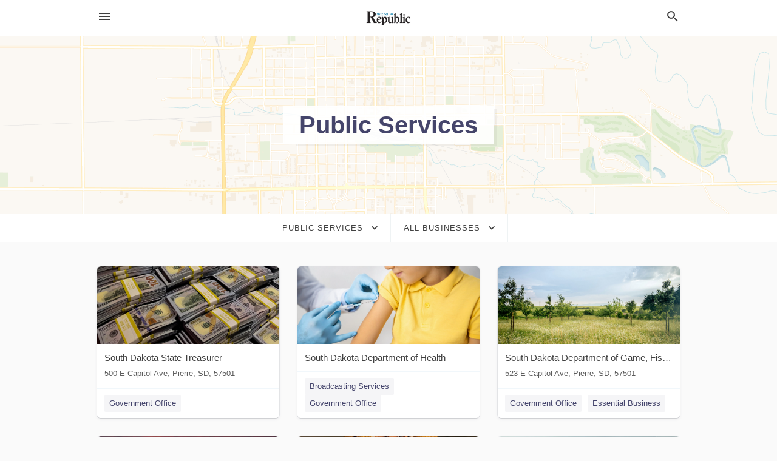

--- FILE ---
content_type: text/html; charset=utf-8
request_url: https://local.mitchellrepublic.com/categories/public-services
body_size: 9192
content:
<!DOCTYPE html>
<html lang="en" data-acm-directory="false">
  <head>
    <meta charset="utf-8">
    <meta name="viewport" content="initial-scale=1, width=device-width" />
    <!-- PWA Meta Tags -->
    <meta name="apple-mobile-web-app-capable" content="yes">
    <meta name="apple-mobile-web-app-status-bar-style" content="black-translucent">
    <meta name="apple-mobile-web-app-title" content="Public Services in Mitchell - Mitchell Daily Republic">
    <link rel="apple-touch-icon" href="/directory-favicon.ico" />
    <!-- Primary Meta Tags -->
    <title>Public Services in Mitchell - Mitchell Daily Republic</title>
    <meta name="title" content="Public Services in Mitchell - Mitchell Daily Republic">
    <meta name="description" content="">
    <link rel="shortcut icon" href="/directory-favicon.ico" />
    <meta itemprop="image" content="">

    <!-- Open Graph / Facebook -->
    <meta property="og:url" content="https://local.mitchellrepublic.com/categories/public-services">
    <meta property="og:type" content="website">
    <meta property="og:title" content="Public Services in Mitchell - Mitchell Daily Republic">
    <meta property="og:description" content="">
    <meta property="og:image" content="">

    <!-- Twitter -->
    <meta property="twitter:url" content="https://local.mitchellrepublic.com/categories/public-services">
    <meta property="twitter:title" content="Public Services in Mitchell - Mitchell Daily Republic">
    <meta property="twitter:description" content="">
    <meta property="twitter:image" content="">
    <meta property="twitter:card" content="summary_large_image">


    <!-- Google Search Console -->
      <meta name="google-site-verification" content="8FVOTCDH14SDJuekP3w2xNkPu1idHyUQwDPY5Q3MSEQ" />


    <!-- Other Assets -->
      <link rel="stylesheet" href="https://unpkg.com/leaflet@1.6.0/dist/leaflet.css" integrity="sha512-xwE/Az9zrjBIphAcBb3F6JVqxf46+CDLwfLMHloNu6KEQCAWi6HcDUbeOfBIptF7tcCzusKFjFw2yuvEpDL9wQ==" crossorigin=""/>


    <!-- Google Analytics -->

    <link rel="stylesheet" media="screen" href="/assets/directory/index-625ebbc43c213a1a95e97871809bb1c7c764b7e3acf9db3a90d549597404474f.css" />
      <meta name="google-site-verification" content="umO3UD64EdxPwBdbtsbcbsw38yz6IXwH5OI32wEaTAA" />


    <script>
//<![CDATA[

      const MESEARCH_KEY = "";

//]]>
</script>
      <script src="/assets/directory/resources/jquery.min-a4ef3f56a89b3569946388ef171b1858effcfc18c06695b3b9cab47996be4986.js"></script>
      <link rel="stylesheet" media="screen" href="/assets/directory/materialdesignicons.min-aafad1dc342d5f4be026ca0942dc89d427725af25326ef4881f30e8d40bffe7e.css" />
  </head>

  <body class="preload" data-theme="">


    <style>
      :root {
        --color-link-alt: #6772E5 !important;
      }
    </style>

    <div class="blocker-banner" id="blocker-banner" style="display: none;">
      <div class="blocker-banner-interior">
        <span class="icon mdi mdi-alert"></span>
        <div class="blocker-banner-title">We notice you're using an ad blocker.</div>
        <div class="blocker-banner-text">Since the purpose of this site is to display digital ads, please disable your ad blocker to prevent content from breaking.</div>
        <span class="close mdi mdi-close"></span>
      </div>
    </div>

    <div class="wrapper">
      <div class="header ">
  <div class="header-main">
    <div class="container ">
      <style>
  body {
    font-family: "Arial", sans-serif;
  }
</style>
<a class="logo" href=/ aria-label="Business logo clickable to go to the home page">
    <img src="https://assets.secure.ownlocal.com/img/logos/1845/original_logos.jpg?1737899412" alt="Mitchell Daily Republic">
</a>
<a class="mdi main-nav-item mdi-menu menu-container" aria-label="hamburger menu" aria-expanded="false" href="."></a>
<a class="mdi main-nav-item search-icon" style="right: 20px;left: auto;" href="." title="Search business collapsed">
  <svg class="magnify-icon" xmlns="http://www.w3.org/2000/svg" width="1em" height="1em" viewBox="0 0 24 24">
    <path fill="#404040" d="M9.5 3A6.5 6.5 0 0 1 16 9.5c0 1.61-.59 3.09-1.56 4.23l.27.27h.79l5 5l-1.5 1.5l-5-5v-.79l-.27-.27A6.52 6.52 0 0 1 9.5 16A6.5 6.5 0 0 1 3 9.5A6.5 6.5 0 0 1 9.5 3m0 2C7 5 5 7 5 9.5S7 14 9.5 14S14 12 14 9.5S12 5 9.5 5" />
  </svg>
  <svg class="ex-icon" xmlns="http://www.w3.org/2000/svg" width="1em" height="1em" viewBox="0 0 24 24">
    <path fill="#404040" d="M6.4 19L5 17.6l5.6-5.6L5 6.4L6.4 5l5.6 5.6L17.6 5L19 6.4L13.4 12l5.6 5.6l-1.4 1.4l-5.6-5.6z" />
  </svg>
</a>
<ul class="nav">
  <li><a href="/" aria-label="directory home"><span class="mdi mdi-home"></span><span>Directory Home</span></a></li>
  <li><a href="/shop-local" aria-label="shop local"><span class="mdi mdi-storefront"></span><span>Shop Local</span></a></li>
  <li>
    <li><a href="/offers" aria-label="offers"><span class="mdi mdi-picture-in-picture-top-right"></span><span>Offers</span></a></li>
    <li><a href="/ads" aria-label="printed ads"><span class="mdi mdi-newspaper"></span><span>Print Ads</span></a></li>
  <li><a href="/categories" aria-label="categories"><span class="mdi mdi-layers-outline"></span><span>Categories</span></a></li>
  <li>
    <a href="http://www.mitchellrepublic.com/"  aria-label="newspaper name">
      <span class="mdi mdi-home-outline"></span><span>The Daily Republic</span>
    </a>
  </li>
</ul>
<div class="header-search">
  <svg xmlns="http://www.w3.org/2000/svg" width="20px" height="20px" viewBox="0 2 25 25">
    <path fill="#404040" d="M9.5 3A6.5 6.5 0 0 1 16 9.5c0 1.61-.59 3.09-1.56 4.23l.27.27h.79l5 5l-1.5 1.5l-5-5v-.79l-.27-.27A6.52 6.52 0 0 1 9.5 16A6.5 6.5 0 0 1 3 9.5A6.5 6.5 0 0 1 9.5 3m0 2C7 5 5 7 5 9.5S7 14 9.5 14S14 12 14 9.5S12 5 9.5 5"></path>
  </svg>
    <form action="/businesses" accept-charset="UTF-8" method="get">
      <input class="search-box" autocomplete="off" type="text" placeholder="Search for businesses" name="q" value="" />
</form></div>

    </div>
  </div>
</div>


      <div class="page-hero">
  <div class="page-hero-inner">
    <h1><span class="highlight"><span>Public Services</span></h1>
  </div>
  <div id="map" class="page-map"></div>
</div>
<div class="subheader page-dropdowns">
  <ul>
    <li>
      <label><span>Public Services</span></label>
      <select name="category" id="category"><option data-link="/categories/agriculture" value="agriculture">Agriculture</option>
<option data-link="/categories/arts-and-entertainment" value="arts-and-entertainment">Arts &amp; Entertainment</option>
<option data-link="/categories/auto" value="auto">Auto</option>
<option data-link="/categories/beauty-and-wellness" value="beauty-and-wellness">Beauty &amp; Wellness</option>
<option data-link="/categories/communication" value="communication">Communication</option>
<option data-link="/categories/community" value="community">Community</option>
<option data-link="/categories/construction" value="construction">Construction</option>
<option data-link="/categories/education" value="education">Education</option>
<option data-link="/categories/finance" value="finance">Finance</option>
<option data-link="/categories/food-and-beverage" value="food-and-beverage">Food and Beverage</option>
<option data-link="/categories/house-and-home" value="house-and-home">House &amp; Home</option>
<option data-link="/categories/insurance" value="insurance">Insurance</option>
<option data-link="/categories/legal" value="legal">Legal</option>
<option data-link="/categories/manufacturing" value="manufacturing">Manufacturing</option>
<option data-link="/categories/medical" value="medical">Medical</option>
<option data-link="/categories/nightlife" value="nightlife">Nightlife</option>
<option data-link="/categories/pets-and-animals" value="pets-and-animals">Pets &amp; Animals</option>
<option data-link="/categories/philanthropy" value="philanthropy">Philanthropy</option>
<option data-link="/categories/photo-and-video" value="photo-and-video">Photo &amp; Video</option>
<option data-link="/categories/public-services" selected="selected" value="public-services">Public Services</option>
<option data-link="/categories/real-estate" value="real-estate">Real Estate</option>
<option data-link="/categories/recreation" value="recreation">Recreation</option>
<option data-link="/categories/religion" value="religion">Religion</option>
<option data-link="/categories/services" value="services">Services</option>
<option data-link="/categories/shop-local" value="shop-local">Shop Local</option>
<option data-link="/categories/shopping" value="shopping">Shopping</option>
<option data-link="/categories/technical" value="technical">Technical</option>
<option data-link="/categories/transportation" value="transportation">Transportation</option>
<option data-link="/categories/travel" value="travel">Travel</option>
<option data-link="/categories/utilities" value="utilities">Utilities</option></select>
    </li>
    <li>
      <label><span>All Businesses</span></label>
      <select name="sub_category" id="sub_category"><option data-link="/categories/public-services" value="All Businesses">All Businesses</option>
<option disabled="disabled" value="0">----</option>
<option data-link="/categories/public-services/air-force-base" value="air-force-base">Air Force Base</option>
<option data-link="/categories/public-services/animal-control-service" value="animal-control-service">Animal Control Service</option>
<option data-link="/categories/public-services/archive" value="archive">Archive</option>
<option data-link="/categories/public-services/army-barracks" value="army-barracks">Army Barracks</option>
<option data-link="/categories/public-services/army-facility" value="army-facility">Army Facility</option>
<option data-link="/categories/public-services/assembly-room" value="assembly-room">Assembly Room</option>
<option data-link="/categories/public-services/bird-control-service" value="bird-control-service">Bird Control Service</option>
<option data-link="/categories/public-services/birth-certificate-service" value="birth-certificate-service">Birth Certificate Service</option>
<option data-link="/categories/public-services/board-of-education" value="board-of-education">Board of Education</option>
<option data-link="/categories/public-services/border-crossing-station" value="border-crossing-station">Border Crossing Station</option>
<option data-link="/categories/public-services/border-guard" value="border-guard">Border Guard</option>
<option data-link="/categories/public-services/bridge" value="bridge">Bridge</option>
<option data-link="/categories/public-services/cemetery" value="cemetery">Cemetery</option>
<option data-link="/categories/public-services/city-administration" value="city-administration">City Administration</option>
<option data-link="/categories/public-services/city-clerk%E2%80%99s-office" value="city-clerk’s-office">City Clerk’s Office</option>
<option data-link="/categories/public-services/city-courthouse" value="city-courthouse">City Courthouse</option>
<option data-link="/categories/public-services/city-department-of-environment" value="city-department-of-environment">City Department of Environment</option>
<option data-link="/categories/public-services/city-department-of-public-safety" value="city-department-of-public-safety">City Department of Public Safety</option>
<option data-link="/categories/public-services/city-department-of-transportation" value="city-department-of-transportation">City Department of Transportation</option>
<option data-link="/categories/public-services/city-district-office" value="city-district-office">City District Office</option>
<option data-link="/categories/public-services/city-employment-department" value="city-employment-department">City Employment Department</option>
<option data-link="/categories/public-services/city-government-office" value="city-government-office">City Government Office</option>
<option data-link="/categories/public-services/city-park" value="city-park">City Park</option>
<option data-link="/categories/public-services/city-tax-office" value="city-tax-office">City Tax Office</option>
<option data-link="/categories/public-services/city-or-town-hall" value="city-or-town-hall">City or Town Hall</option>
<option data-link="/categories/public-services/civic-center" value="civic-center">Civic Center</option>
<option data-link="/categories/public-services/civil-defence" value="civil-defence">Civil Defence</option>
<option data-link="/categories/public-services/civil-police" value="civil-police">Civil Police</option>
<option data-link="/categories/public-services/civil-registry" value="civil-registry">Civil Registry</option>
<option data-link="/categories/public-services/coast-guard-station" value="coast-guard-station">Coast Guard Station</option>
<option data-link="/categories/public-services/construction-and-maintenance-office" value="construction-and-maintenance-office">Construction and Maintenance Office</option>
<option data-link="/categories/public-services/convention-information-bureau" value="convention-information-bureau">Convention Information Bureau</option>
<option data-link="/categories/public-services/corporate-office" value="corporate-office">Corporate Office</option>
<option data-link="/categories/public-services/correctional-services-department" value="correctional-services-department">Correctional Services Department</option>
<option data-link="/categories/public-services/council" value="council">Council</option>
<option data-link="/categories/public-services/county-government-office" value="county-government-office">County Government Office</option>
<option data-link="/categories/public-services/customs-department" value="customs-department">Customs Department</option>
<option data-link="/categories/public-services/customs-office" value="customs-office">Customs Office</option>
<option data-link="/categories/public-services/customs-warehouse" value="customs-warehouse">Customs Warehouse</option>
<option data-link="/categories/public-services/department-for-regional-development" value="department-for-regional-development">Department for Regional Development</option>
<option data-link="/categories/public-services/department-of-education" value="department-of-education">Department of Education</option>
<option data-link="/categories/public-services/department-of-finance" value="department-of-finance">Department of Finance</option>
<option data-link="/categories/public-services/department-of-housing" value="department-of-housing">Department of Housing</option>
<option data-link="/categories/public-services/department-of-motor-vehicles" value="department-of-motor-vehicles">Department of Motor Vehicles</option>
<option data-link="/categories/public-services/department-of-public-safety" value="department-of-public-safety">Department of Public Safety</option>
<option data-link="/categories/public-services/department-of-social-services" value="department-of-social-services">Department of Social Services</option>
<option data-link="/categories/public-services/department-of-transportation" value="department-of-transportation">Department of Transportation</option>
<option data-link="/categories/public-services/detective" value="detective">Detective</option>
<option data-link="/categories/public-services/detention-center" value="detention-center">Detention Center</option>
<option data-link="/categories/public-services/district-council" value="district-council">District Council</option>
<option data-link="/categories/public-services/district-government-office" value="district-government-office">District Government Office</option>
<option data-link="/categories/public-services/district-justice" value="district-justice">District Justice</option>
<option data-link="/categories/public-services/district-office" value="district-office">District Office</option>
<option data-link="/categories/public-services/drinking-water-fountain" value="drinking-water-fountain">Drinking Water Fountain</option>
<option data-link="/categories/public-services/driver-and-vehicle-licensing-agency" value="driver-and-vehicle-licensing-agency">Driver and Vehicle Licensing Agency</option>
<option data-link="/categories/public-services/driver%E2%80%99s-license-office" value="driver’s-license-office">Driver’s License Office</option>
<option data-link="/categories/public-services/embassy" value="embassy">Embassy</option>
<option data-link="/categories/public-services/emergency-call-booth" value="emergency-call-booth">Emergency Call Booth</option>
<option data-link="/categories/public-services/environment-office" value="environment-office">Environment Office</option>
<option data-link="/categories/public-services/environment-renewable-natural-resources" value="environment-renewable-natural-resources">Environment Renewable Natural Resources</option>
<option data-link="/categories/public-services/environmental-health-service" value="environmental-health-service">Environmental Health Service</option>
<option data-link="/categories/public-services/environmental-protection-organization" value="environmental-protection-organization">Environmental Protection Organization</option>
<option data-link="/categories/public-services/environmental-quality" value="environmental-quality">Environmental Quality</option>
<option data-link="/categories/public-services/federal-agency-for-technical-relief" value="federal-agency-for-technical-relief">Federal Agency for Technical Relief</option>
<option data-link="/categories/public-services/federal-government-office" value="federal-government-office">Federal Government Office</option>
<option data-link="/categories/public-services/federal-police" value="federal-police">Federal Police</option>
<option data-link="/categories/public-services/fire-fighters" value="fire-fighters">Fire Fighters</option>
<option data-link="/categories/public-services/fire-station" value="fire-station">Fire Station</option>
<option data-link="/categories/public-services/foreign-consulate" value="foreign-consulate">Foreign Consulate</option>
<option data-link="/categories/public-services/forestry-service" value="forestry-service">Forestry Service</option>
<option data-link="/categories/public-services/general-register-office" value="general-register-office">General Register Office</option>
<option data-link="/categories/public-services/government-associations" value="government-associations">Government Associations</option>
<option data-link="/categories/public-services/government-economic-program" value="government-economic-program">Government Economic Program</option>
<option data-link="/categories/public-services/government-office" value="government-office">Government Office</option>
<option data-link="/categories/public-services/government-office" value="government-office">Government Office</option>
<option data-link="/categories/public-services/ground-self-defense-force" value="ground-self-defense-force">Ground Self Defense Force</option>
<option data-link="/categories/public-services/heritage-preservation" value="heritage-preservation">Heritage Preservation</option>
<option data-link="/categories/public-services/highway-patrol" value="highway-patrol">Highway Patrol</option>
<option data-link="/categories/public-services/housing-authority" value="housing-authority">Housing Authority</option>
<option data-link="/categories/public-services/immigration-&amp;-naturalization-service" value="immigration-&amp;-naturalization-service">Immigration &amp; Naturalization Service</option>
<option data-link="/categories/public-services/immigration-detention-centre" value="immigration-detention-centre">Immigration Detention Centre</option>
<option data-link="/categories/public-services/information-bureau" value="information-bureau">Information Bureau</option>
<option data-link="/categories/public-services/intellectual-property-registry" value="intellectual-property-registry">Intellectual Property Registry</option>
<option data-link="/categories/public-services/japanese-prefecture-government-office" value="japanese-prefecture-government-office">Japanese Prefecture Government Office</option>
<option data-link="/categories/public-services/justice-department" value="justice-department">Justice Department</option>
<option data-link="/categories/public-services/juvenile-detention-center" value="juvenile-detention-center">Juvenile Detention Center</option>
<option data-link="/categories/public-services/land-planning-authority" value="land-planning-authority">Land Planning Authority</option>
<option data-link="/categories/public-services/land-registry-office" value="land-registry-office">Land Registry Office</option>
<option data-link="/categories/public-services/legal-affairs-bureau" value="legal-affairs-bureau">Legal Affairs Bureau</option>
<option data-link="/categories/public-services/license-bureau" value="license-bureau">License Bureau</option>
<option data-link="/categories/public-services/local-government-office" value="local-government-office">Local Government Office</option>
<option data-link="/categories/public-services/lost-property-office" value="lost-property-office">Lost Property Office</option>
<option data-link="/categories/public-services/marine-self-defense-force" value="marine-self-defense-force">Marine Self Defense Force</option>
<option data-link="/categories/public-services/marriage-license-bureau" value="marriage-license-bureau">Marriage License Bureau</option>
<option data-link="/categories/public-services/military-barracks" value="military-barracks">Military Barracks</option>
<option data-link="/categories/public-services/military-base" value="military-base">Military Base</option>
<option data-link="/categories/public-services/military-board" value="military-board">Military Board</option>
<option data-link="/categories/public-services/military-cemetery" value="military-cemetery">Military Cemetery</option>
<option data-link="/categories/public-services/military-recruiting-office" value="military-recruiting-office">Military Recruiting Office</option>
<option data-link="/categories/public-services/ministry-of-education" value="ministry-of-education">Ministry of Education</option>
<option data-link="/categories/public-services/municipal-administration-office" value="municipal-administration-office">Municipal Administration Office</option>
<option data-link="/categories/public-services/municipal-corporation" value="municipal-corporation">Municipal Corporation</option>
<option data-link="/categories/public-services/municipal-department-agricultural-development" value="municipal-department-agricultural-development">Municipal Department Agricultural Development</option>
<option data-link="/categories/public-services/municipal-department-agriculture-food-supply" value="municipal-department-agriculture-food-supply">Municipal Department Agriculture Food Supply</option>
<option data-link="/categories/public-services/municipal-department-civil-defense" value="municipal-department-civil-defense">Municipal Department Civil Defense</option>
<option data-link="/categories/public-services/municipal-department-communication" value="municipal-department-communication">Municipal Department Communication</option>
<option data-link="/categories/public-services/municipal-department-finance" value="municipal-department-finance">Municipal Department Finance</option>
<option data-link="/categories/public-services/municipal-department-housing-and-urban-development" value="municipal-department-housing-and-urban-development">Municipal Department Housing and Urban Development</option>
<option data-link="/categories/public-services/municipal-department-science-technology" value="municipal-department-science-technology">Municipal Department Science Technology</option>
<option data-link="/categories/public-services/municipal-department-social-defense" value="municipal-department-social-defense">Municipal Department Social Defense</option>
<option data-link="/categories/public-services/municipal-department-of-culture" value="municipal-department-of-culture">Municipal Department of Culture</option>
<option data-link="/categories/public-services/municipal-department-of-sports" value="municipal-department-of-sports">Municipal Department of Sports</option>
<option data-link="/categories/public-services/municipal-department-of-tourism" value="municipal-department-of-tourism">Municipal Department of Tourism</option>
<option data-link="/categories/public-services/municipal-guard" value="municipal-guard">Municipal Guard</option>
<option data-link="/categories/public-services/municipal-health-department" value="municipal-health-department">Municipal Health Department</option>
<option data-link="/categories/public-services/municipal-office-education" value="municipal-office-education">Municipal Office Education</option>
<option data-link="/categories/public-services/municipal-social-development" value="municipal-social-development">Municipal Social Development</option>
<option data-link="/categories/public-services/national-health-foundation" value="national-health-foundation">National Health Foundation</option>
<option data-link="/categories/public-services/national-library" value="national-library">National Library</option>
<option data-link="/categories/public-services/national-security" value="national-security">National Security</option>
<option data-link="/categories/public-services/naval-base" value="naval-base">Naval Base</option>
<option data-link="/categories/public-services/occupational-safety-and-health" value="occupational-safety-and-health">Occupational Safety and Health</option>
<option data-link="/categories/public-services/office-of-vital-records" value="office-of-vital-records">Office of Vital Records</option>
<option data-link="/categories/public-services/passport-agent" value="passport-agent">Passport Agent</option>
<option data-link="/categories/public-services/passport-office" value="passport-office">Passport Office</option>
<option data-link="/categories/public-services/patent-office" value="patent-office">Patent Office</option>
<option data-link="/categories/public-services/pedestrian-zone" value="pedestrian-zone">Pedestrian Zone</option>
<option data-link="/categories/public-services/pension-office" value="pension-office">Pension Office</option>
<option data-link="/categories/public-services/police-academy" value="police-academy">Police Academy</option>
<option data-link="/categories/public-services/police-stations" value="police-stations">Police Stations</option>
<option data-link="/categories/public-services/post-office" value="post-office">Post Office</option>
<option data-link="/categories/public-services/postal-service" value="postal-service">Postal Service</option>
<option data-link="/categories/public-services/prefecture" value="prefecture">Prefecture</option>
<option data-link="/categories/public-services/prison" value="prison">Prison</option>
<option data-link="/categories/public-services/probation-office" value="probation-office">Probation Office</option>
<option data-link="/categories/public-services/provincial-council" value="provincial-council">Provincial Council</option>
<option data-link="/categories/public-services/public-amenity-house" value="public-amenity-house">Public Amenity House</option>
<option data-link="/categories/public-services/public-bath" value="public-bath">Public Bath</option>
<option data-link="/categories/public-services/public-bathroom" value="public-bathroom">Public Bathroom</option>
<option data-link="/categories/public-services/public-female-bathroom" value="public-female-bathroom">Public Female Bathroom</option>
<option data-link="/categories/public-services/public-health-department" value="public-health-department">Public Health Department</option>
<option data-link="/categories/public-services/public-male-bathroom" value="public-male-bathroom">Public Male Bathroom</option>
<option data-link="/categories/public-services/public-safety" value="public-safety">Public Safety</option>
<option data-link="/categories/public-services/public-safety-office" value="public-safety-office">Public Safety Office</option>
<option data-link="/categories/public-services/public-wheelchair-accessible-bathroom" value="public-wheelchair-accessible-bathroom">Public Wheelchair-Accessible Bathroom</option>
<option data-link="/categories/public-services/public-works-department" value="public-works-department">Public Works Department</option>
<option data-link="/categories/public-services/reclamation-centre" value="reclamation-centre">Reclamation Centre</option>
<option data-link="/categories/public-services/regional-council" value="regional-council">Regional Council</option>
<option data-link="/categories/public-services/regional-government-office" value="regional-government-office">Regional Government Office</option>
<option data-link="/categories/public-services/registration-chamber" value="registration-chamber">Registration Chamber</option>
<option data-link="/categories/public-services/registration-office" value="registration-office">Registration Office</option>
<option data-link="/categories/public-services/registry-office" value="registry-office">Registry Office</option>
<option data-link="/categories/public-services/resident-registration-office" value="resident-registration-office">Resident Registration Office</option>
<option data-link="/categories/public-services/sanitary-inspection" value="sanitary-inspection">Sanitary Inspection</option>
<option data-link="/categories/public-services/sanitation-service" value="sanitation-service">Sanitation Service</option>
<option data-link="/categories/public-services/sheriff%E2%80%99s-department" value="sheriff’s-department">Sheriff’s Department</option>
<option data-link="/categories/public-services/social-security-financial-department" value="social-security-financial-department">Social Security Financial Department</option>
<option data-link="/categories/public-services/social-security-office" value="social-security-office">Social Security Office</option>
<option data-link="/categories/public-services/solid-waste-engineer" value="solid-waste-engineer">Solid Waste Engineer</option>
<option data-link="/categories/public-services/state" value="state">State</option>
<option data-link="/categories/public-services/state-archive" value="state-archive">State Archive</option>
<option data-link="/categories/public-services/state-department-agricultural-development" value="state-department-agricultural-development">State Department Agricultural Development</option>
<option data-link="/categories/public-services/state-department-agriculture-food-supply" value="state-department-agriculture-food-supply">State Department Agriculture Food Supply</option>
<option data-link="/categories/public-services/state-department-civil-defense" value="state-department-civil-defense">State Department Civil Defense</option>
<option data-link="/categories/public-services/state-department-communication" value="state-department-communication">State Department Communication</option>
<option data-link="/categories/public-services/state-department-finance" value="state-department-finance">State Department Finance</option>
<option data-link="/categories/public-services/state-department-housing-and-urban-development" value="state-department-housing-and-urban-development">State Department Housing and Urban Development</option>
<option data-link="/categories/public-services/state-department-science-technology" value="state-department-science-technology">State Department Science Technology</option>
<option data-link="/categories/public-services/state-department-social-defense" value="state-department-social-defense">State Department Social Defense</option>
<option data-link="/categories/public-services/state-department-for-social-development" value="state-department-for-social-development">State Department for Social Development</option>
<option data-link="/categories/public-services/state-department-of-environment" value="state-department-of-environment">State Department of Environment</option>
<option data-link="/categories/public-services/state-department-of-tourism" value="state-department-of-tourism">State Department of Tourism</option>
<option data-link="/categories/public-services/state-department-of-transportation" value="state-department-of-transportation">State Department of Transportation</option>
<option data-link="/categories/public-services/state-dept-of-culture" value="state-dept-of-culture">State Dept of Culture</option>
<option data-link="/categories/public-services/state-dept-of-sports" value="state-dept-of-sports">State Dept of Sports</option>
<option data-link="/categories/public-services/state-employment-department" value="state-employment-department">State Employment Department</option>
<option data-link="/categories/public-services/state-government-office" value="state-government-office">State Government Office</option>
<option data-link="/categories/public-services/state-office-of-education" value="state-office-of-education">State Office of Education</option>
<option data-link="/categories/public-services/state-police" value="state-police">State Police</option>
<option data-link="/categories/public-services/state-social-development" value="state-social-development">State Social Development</option>
<option data-link="/categories/public-services/superfund-site" value="superfund-site">Superfund Site</option>
<option data-link="/categories/public-services/tag-agency" value="tag-agency">Tag Agency</option>
<option data-link="/categories/public-services/tax-collector%E2%80%99s-office" value="tax-collector’s-office">Tax Collector’s Office</option>
<option data-link="/categories/public-services/tax-department" value="tax-department">Tax Department</option>
<option data-link="/categories/public-services/traffic-officer" value="traffic-officer">Traffic Officer</option>
<option data-link="/categories/public-services/traffic-police-station" value="traffic-police-station">Traffic Police Station</option>
<option data-link="/categories/public-services/tribal-headquarters" value="tribal-headquarters">Tribal Headquarters</option>
<option data-link="/categories/public-services/unemployment-office" value="unemployment-office">Unemployment Office</option>
<option data-link="/categories/public-services/united-states-armed-forces-base" value="united-states-armed-forces-base">United States Armed Forces Base</option>
<option data-link="/categories/public-services/urban-planning-department" value="urban-planning-department">Urban Planning Department</option>
<option data-link="/categories/public-services/vehicle-examination-office" value="vehicle-examination-office">Vehicle Examination Office</option>
<option data-link="/categories/public-services/veterans-affairs-department" value="veterans-affairs-department">Veterans Affairs Department</option>
<option data-link="/categories/public-services/veterans-center" value="veterans-center">Veterans Center</option>
<option data-link="/categories/public-services/village-hall" value="village-hall">Village Hall</option>
<option data-link="/categories/public-services/visa-and-passport-office" value="visa-and-passport-office">Visa and Passport Office</option>
<option data-link="/categories/public-services/visitor-center" value="visitor-center">Visitor Center</option>
<option data-link="/categories/public-services/visitor-centers" value="visitor-centers">Visitor Centers</option>
<option data-link="/categories/public-services/voter-registration-office" value="voter-registration-office">Voter Registration Office</option>
<option data-link="/categories/public-services/voting-facility" value="voting-facility">Voting Facility</option>
<option data-link="/categories/public-services/women%E2%80%99s-protection-service" value="women’s-protection-service">Women’s Protection Service</option></select>
    </li>
  </ul>
</div>
<section class="standalone">
  <div class="container">
    <ul id="businesses_entity" class="cards">
      
<li class="" data-entity-id="59477086" data-name="South Dakota State Treasurer" data-entity-type="business" data-controller="categories" data-action="show">
  <a itemscope itemtype="http://schema.org/LocalBusiness" class="card-top" href="/pierre-sd/south-dakota-state-treasurer-605-773-3378" title="South Dakota State Treasurer" aria-label="South Dakota State Treasurer 500 E Capitol Ave, Pierre, SD, 57501" >
    <div
      class="image "
        style= "background-image: url('https://storage.googleapis.com/ownlocal-adforge-production/backgrounds/origamis/custom/481a4a0c-d130-48c2-a873-a1deef3a6304/full.webp');"
    >
    </div>
    <div class="card-info">
      <div itemprop="name" class="name">South Dakota State Treasurer</div>
      <span itemprop="address" itemscope itemtype="http://schema.org/PostalAddress">
        <div itemprop="streetAddress" class="details">500 E Capitol Ave, Pierre, SD, 57501</div>
      </span>
    </div>
  </a>
  <div class="card-bottom">

    
<a class="tag" href="/categories/public-services/government-office">
  Government Office
</a>

  </div>
</li>

<li class="" data-entity-id="69411888" data-name="South Dakota Department of Health" data-entity-type="business" data-controller="categories" data-action="show">
  <a itemscope itemtype="http://schema.org/LocalBusiness" class="card-top" href="/pierre-sd/south-dakota-department-of-health-605-773-3361" title="South Dakota Department of Health" aria-label="South Dakota Department of Health 500 E Capitol Ave, Pierre, SD, 57501" >
    <div
      class="image "
        style= "background-image: url('https://storage.googleapis.com/ownlocal-adforge-production/backgrounds/origamis/custom/7aaf0ade-77bc-436f-bc75-e8ab2f93b30e/full.webp');"
    >
    </div>
    <div class="card-info">
      <div itemprop="name" class="name">South Dakota Department of Health</div>
      <span itemprop="address" itemscope itemtype="http://schema.org/PostalAddress">
        <div itemprop="streetAddress" class="details">500 E Capitol Ave, Pierre, SD, 57501</div>
      </span>
    </div>
  </a>
  <div class="card-bottom">

    
<a class="tag" href="/categories/communication/broadcasting-services">
  Broadcasting Services
</a>

<a class="tag" href="/categories/public-services/government-office">
  Government Office
</a>

  </div>
</li>

<li class="" data-entity-id="69144937" data-name="South Dakota Department of Game, Fish &amp; Parks - Habitat Pays" data-entity-type="business" data-controller="categories" data-action="show">
  <a itemscope itemtype="http://schema.org/LocalBusiness" class="card-top" href="/pierre-sd/south-dakota-department-of-game-fish-and-parks-habitat-pays-605-223-7660" title="South Dakota Department of Game, Fish &amp; Parks - Habitat Pays" aria-label="South Dakota Department of Game, Fish &amp; Parks - Habitat Pays 523 E Capitol Ave, Pierre, SD, 57501" >
    <div
      class="image "
        style= "background-image: url('https://storage.googleapis.com/ownlocal-adforge-production/backgrounds/bank/photo-1620031618014-31ef64d42589/full.webp');"
    >
    </div>
    <div class="card-info">
      <div itemprop="name" class="name">South Dakota Department of Game, Fish &amp; Parks - Habitat Pays</div>
      <span itemprop="address" itemscope itemtype="http://schema.org/PostalAddress">
        <div itemprop="streetAddress" class="details">523 E Capitol Ave, Pierre, SD, 57501</div>
      </span>
    </div>
  </a>
  <div class="card-bottom">

    
<a class="tag" href="/categories/public-services/government-office">
  Government Office
</a>

<a class="tag" href="/categories/shop-local/essential-business">
  Essential Business
</a>

  </div>
</li>

<li class="" data-entity-id="69396132" data-name="Bureau of Indian Affairs - Ft Thompson" data-entity-type="business" data-controller="categories" data-action="show">
  <a itemscope itemtype="http://schema.org/LocalBusiness" class="card-top" href="/ft%20thompson-sd/bureau-of-indian-affairs-ft-thompson-605-245-2311" title="Bureau of Indian Affairs - Ft Thompson" aria-label="Bureau of Indian Affairs - Ft Thompson 100 Samboy Dr, Ft Thompson, SD, 57339" >
    <div
      class="image "
        style= "background-image: url('https://storage.googleapis.com/ownlocal-adforge-production/backgrounds/origamis/custom/3a30e3d4-695a-4c95-b4a1-4bc8be4fa21a/full.webp');"
    >
    </div>
    <div class="card-info">
      <div itemprop="name" class="name">Bureau of Indian Affairs - Ft Thompson</div>
      <span itemprop="address" itemscope itemtype="http://schema.org/PostalAddress">
        <div itemprop="streetAddress" class="details">100 Samboy Dr, Ft Thompson, SD, 57339</div>
      </span>
    </div>
  </a>
  <div class="card-bottom">

    
<a class="tag" href="/categories/public-services/government-associations">
  Government Associations
</a>

<a class="tag" href="/categories/public-services/government-office">
  Government Office
</a>

  </div>
</li>

<li class="" data-entity-id="60183053" data-name="South Dakota Game, Fish &amp; Parks" data-entity-type="business" data-controller="categories" data-action="show">
  <a itemscope itemtype="http://schema.org/LocalBusiness" class="card-top" href="/pierre-sd/south-dakota-game-fish-and-parks-605-223-7660" title="South Dakota Game, Fish &amp; Parks" aria-label="South Dakota Game, Fish &amp; Parks 523 E Capitol Ave, Pierre, SD, 57501" >
    <div
      class="image "
        style= "background-image: url('https://storage.googleapis.com/ownlocal-adforge-production/backgrounds/origamis/custom/1f466bec-559d-4b2f-880a-19fb247a5e80/full.webp');"
    >
    </div>
    <div class="card-info">
      <div itemprop="name" class="name">South Dakota Game, Fish &amp; Parks</div>
      <span itemprop="address" itemscope itemtype="http://schema.org/PostalAddress">
        <div itemprop="streetAddress" class="details">523 E Capitol Ave, Pierre, SD, 57501</div>
      </span>
    </div>
  </a>
  <div class="card-bottom">

    
<a class="tag" href="/categories/public-services/government-office">
  Government Office
</a>

<a class="tag" href="/categories/public-services/government-associations">
  Government Associations
</a>

  </div>
</li>

<li class="" data-entity-id="68501742" data-name="South Dakota Department of Transportation" data-entity-type="business" data-controller="categories" data-action="show">
  <a itemscope itemtype="http://schema.org/LocalBusiness" class="card-top" href="/pierre-sd/south-dakota-department-of-transportation-605-773-3540" title="South Dakota Department of Transportation" aria-label="South Dakota Department of Transportation 700 E Broadway Ave, Pierre, SD, 57501" >
    <div
      class="image "
        style= "background-image: url('https://storage.googleapis.com/ownlocal-adforge-production/backgrounds/bank/photo-1536222217798-7a28c09d5eec/full.webp');"
    >
    </div>
    <div class="card-info">
      <div itemprop="name" class="name">South Dakota Department of Transportation</div>
      <span itemprop="address" itemscope itemtype="http://schema.org/PostalAddress">
        <div itemprop="streetAddress" class="details">700 E Broadway Ave, Pierre, SD, 57501</div>
      </span>
    </div>
  </a>
  <div class="card-bottom">

    
<a class="tag" href="/categories/public-services/government-associations">
  Government Associations
</a>

<a class="tag" href="/categories/public-services/public-safety">
  Public Safety
</a>

  </div>
</li>

<li class="" data-entity-id="39064633" data-name="South Dakota Health Department" data-entity-type="business" data-controller="categories" data-action="show">
  <a itemscope itemtype="http://schema.org/LocalBusiness" class="card-top" href="/sioux%20falls-sd/south-dakota-health-department-800-592-1861" title="South Dakota Health Department" aria-label="South Dakota Health Department 3701 W 49th St, Sioux Falls, SD, 57106" >
    <div
      class="image "
        style= "background-image: url('https://fbcdn.net/static_map.php?size=400x400&amp;zoom=15&amp;markers=43.5071%2C-96.7717&amp;scale=2');"
    >
    </div>
    <div class="card-info">
      <div itemprop="name" class="name">South Dakota Health Department</div>
      <span itemprop="address" itemscope itemtype="http://schema.org/PostalAddress">
        <div itemprop="streetAddress" class="details">3701 W 49th St, Sioux Falls, SD, 57106</div>
      </span>
    </div>
  </a>
  <div class="card-bottom">

    
<a class="tag" href="/categories/public-services/government-associations">
  Government Associations
</a>

  </div>
</li>

<li class="" data-entity-id="36283415" data-name="City of Butler" data-entity-type="business" data-controller="categories" data-action="show">
  <a itemscope itemtype="http://schema.org/LocalBusiness" class="card-top" href="/butler-in/city-of-butler-260-868-5200" title="City of Butler" aria-label="City of Butler 215 S Broadway, Butler, IN, 46721" >
    <div
      class="image "
        style= "background-image: url('https://storage.googleapis.com/ownlocal-adforge-production/backgrounds/origamis/custom/d18cc3e3-df12-487a-b987-04cc242480d3/full.webp');"
    >
    </div>
    <div class="card-info">
      <div itemprop="name" class="name">City of Butler</div>
      <span itemprop="address" itemscope itemtype="http://schema.org/PostalAddress">
        <div itemprop="streetAddress" class="details">215 S Broadway, Butler, IN, 46721</div>
      </span>
    </div>
  </a>
  <div class="card-bottom">

    
<a class="tag" href="/categories/public-services/government-office">
  Government Office
</a>

<a class="tag" href="/categories/public-services/government-associations">
  Government Associations
</a>

  </div>
</li>

<li class="" data-entity-id="35664629" data-name="South Dakota Federal Surplus Property" data-entity-type="business" data-controller="categories" data-action="show">
  <a itemscope itemtype="http://schema.org/LocalBusiness" class="card-top" href="/huron-sd/south-dakota-federal-surplus-property-605-353-7150" title="South Dakota Federal Surplus Property" aria-label="South Dakota Federal Surplus Property 20 Colorado Ave, Huron, SD, 57350" >
    <div
      class="image "
        style= "background-image: url('https://fbcdn.net/static_map.php?size=400x400&amp;zoom=15&amp;markers=44.3669%2C-98.2224&amp;scale=2');"
    >
    </div>
    <div class="card-info">
      <div itemprop="name" class="name">South Dakota Federal Surplus Property</div>
      <span itemprop="address" itemscope itemtype="http://schema.org/PostalAddress">
        <div itemprop="streetAddress" class="details">20 Colorado Ave, Huron, SD, 57350</div>
      </span>
    </div>
  </a>
  <div class="card-bottom">

    
<a class="tag" href="/categories/services/auction-services">
  Auction Services
</a>

<a class="tag" href="/categories/public-services/government-office">
  Government Office
</a>

  </div>
</li>

    </ul>
      <button class="load-more load-more-hover">
        <span class="mdi mdi-chevron-down"></span><span>Load more</span>
      </button>
  </div>
</section>

<script>let coordinates = [43.7085, -98.0236];</script>
<script src="//unpkg.com/leaflet@1.6.0/dist/leaflet.js"></script>
<script src="/assets/directory/categories-f35bc05886f0eaed0ddf5da2ab755afab1a9ad4e6fb09543379963ea7eda838d.js"></script>

      <div class="footer">
  <div class="container">
    <div class="footer-top">
      <div class="links categories">
        <p class="footer-title">Categories</p>
        <ul>
          
<li>
  <a href="/categories/agriculture" aria-label='category Agriculture' >
    <span>
      Agriculture
    </span>
  </a>
</li>

<li>
  <a href="/categories/arts-and-entertainment" aria-label='category Arts and Entertainment' >
    <span>
      Arts and Entertainment
    </span>
  </a>
</li>

<li>
  <a href="/categories/auto" aria-label='category Auto' >
    <span>
      Auto
    </span>
  </a>
</li>

<li>
  <a href="/categories/beauty-and-wellness" aria-label='category Beauty and Wellness' >
    <span>
      Beauty and Wellness
    </span>
  </a>
</li>

<li>
  <a href="/categories/communication" aria-label='category Communication' >
    <span>
      Communication
    </span>
  </a>
</li>

<li>
  <a href="/categories/community" aria-label='category Community' >
    <span>
      Community
    </span>
  </a>
</li>

<li>
  <a href="/categories/construction" aria-label='category Construction' >
    <span>
      Construction
    </span>
  </a>
</li>

<li>
  <a href="/categories/education" aria-label='category Education' >
    <span>
      Education
    </span>
  </a>
</li>

<li>
  <a href="/categories/finance" aria-label='category Finance' >
    <span>
      Finance
    </span>
  </a>
</li>

<li>
  <a href="/categories/food-and-beverage" aria-label='category Food and Beverage' >
    <span>
      Food and Beverage
    </span>
  </a>
</li>

<li>
  <a href="/categories/house-and-home" aria-label='category House and Home' >
    <span>
      House and Home
    </span>
  </a>
</li>

<li>
  <a href="/categories/insurance" aria-label='category Insurance' >
    <span>
      Insurance
    </span>
  </a>
</li>

<li>
  <a href="/categories/legal" aria-label='category Legal' >
    <span>
      Legal
    </span>
  </a>
</li>

<li>
  <a href="/categories/manufacturing" aria-label='category Manufacturing' >
    <span>
      Manufacturing
    </span>
  </a>
</li>

<li>
  <a href="/categories/medical" aria-label='category Medical' >
    <span>
      Medical
    </span>
  </a>
</li>

<li>
  <a href="/categories/nightlife" aria-label='category Nightlife' >
    <span>
      Nightlife
    </span>
  </a>
</li>

<li>
  <a href="/categories/pets-and-animals" aria-label='category Pets and Animals' >
    <span>
      Pets and Animals
    </span>
  </a>
</li>

<li>
  <a href="/categories/philanthropy" aria-label='category Philanthropy' >
    <span>
      Philanthropy
    </span>
  </a>
</li>

<li>
  <a href="/categories/photo-and-video" aria-label='category Photo and Video' >
    <span>
      Photo and Video
    </span>
  </a>
</li>

<li>
  <a href="/categories/public-services" aria-label='category Public Services' >
    <span>
      Public Services
    </span>
  </a>
</li>

<li>
  <a href="/categories/real-estate" aria-label='category Real Estate' >
    <span>
      Real Estate
    </span>
  </a>
</li>

<li>
  <a href="/categories/recreation" aria-label='category Recreation' >
    <span>
      Recreation
    </span>
  </a>
</li>

<li>
  <a href="/categories/religion" aria-label='category Religion' >
    <span>
      Religion
    </span>
  </a>
</li>

<li>
  <a href="/categories/services" aria-label='category Services' >
    <span>
      Services
    </span>
  </a>
</li>

<li>
  <a href="/categories/shop-local" aria-label='category Shop Local' >
    <span>
      Shop Local
    </span>
  </a>
</li>

<li>
  <a href="/categories/shopping" aria-label='category Shopping' >
    <span>
      Shopping
    </span>
  </a>
</li>

<li>
  <a href="/categories/technical" aria-label='category Technical' >
    <span>
      Technical
    </span>
  </a>
</li>

<li>
  <a href="/categories/transportation" aria-label='category Transportation' >
    <span>
      Transportation
    </span>
  </a>
</li>

<li>
  <a href="/categories/travel" aria-label='category Travel' >
    <span>
      Travel
    </span>
  </a>
</li>

<li>
  <a href="/categories/utilities" aria-label='category Utilities' >
    <span>
      Utilities
    </span>
  </a>
</li>

        </ul>
      </div>
      <div class="links">
        <p class="footer-title">Directory</p>
        <ul>
          <li><a href="/promote">Get Verified</a></li>
          <li>
            <a href="https://admin.austin.ownlocal.com/login?p=1831" >
              <span>Login</span> 
            </a>
          </li>
          

          <li><a href="/terms">Terms of Service</a></li>
          <li><a href="/privacy">Privacy policy</a></li>
          <li><a href="/got-to-top" class="back-to-top">Go To Top</a></li>
        </ul>
      </div>
      <div class="clear"></div>
    </div>
  </div>
  <div class="footer-bottom">
    <div class="copyright">
      <div class="container">
        © 2026 
        <a href="http://www.mitchellrepublic.com/" >
          Mitchell Daily Republic
          </a>. Powered by <a href="http://ownlocal.com" target="_blank" class="bold-link">OwnLocal</a><span> – helping local media with innovative <a href="https://ownlocal.com/products" target="_blank">print to web</a> and directory software</span>.
      </div>
    </div>
  </div>
</div>

    </div>
    <script src="/assets/directory/index-584af2f59b30467a7e4b931fd3f3db8d26af04d8a92f1974cbe6875ccaaaa66e.js" defer="defer"></script>


      <script>
        // AdBlock detection
        fetch('https://admin.ownlocal.com/api/adblock')
          .then(response => {
            if (!response.ok) {
              throw new Error('Network response was not ok');
            }
            return response.text();
          })
          .catch(error => {
            // Handle error, such as showing the blocker banner
            document.getElementById('blocker-banner').style.display = 'block';
          });
      </script>
    <script src="/assets/directory/interactions-e3133e709fc754effe1635477cc59c0147eaba70864f8c24d8f047f9063386f4.js" defer="defer"></script>
  </body>
</html>

<!-- RENDERED TIME: Saturday, 17 Jan 2026 08:09:48 Central Time (US & Canada) -->
